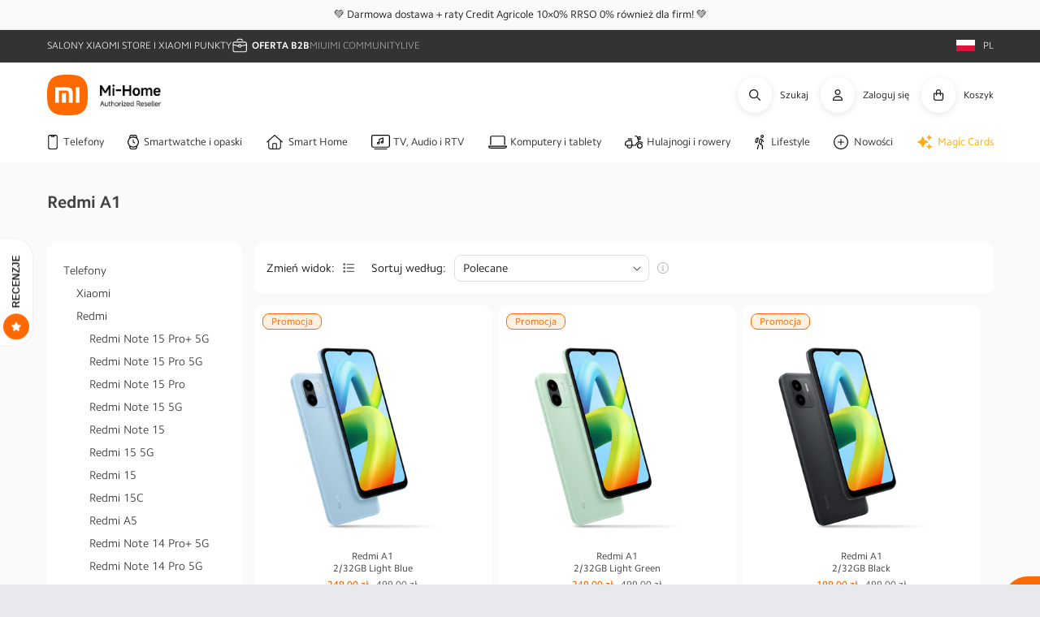

--- FILE ---
content_type: text/html; charset=utf-8
request_url: https://mi-home.pl/apps/reviews/collections?url=https:/mi-home.pl/collections/redmi-a1
body_size: 16
content:
 [ { "@context": "http://schema.org", "@type": "OfferCatalog", "mainEntityOfPage": { "@type": "WebPage", "@id": "https://mi-home.pl/collections/redmi-a1#webpage_sp_schemaplus" }, "description": "", "name": "Redmi A1", "url": "https://mi-home.pl/collections/redmi-a1",   "image": "https://mi-home.pl/cdn/shop/collections/C3S-Category_Thumbnail-210px.jpg?v=1682346103",   "numberOfItems": "1" }     , { "@context": "http://schema.org", "@type": "BreadcrumbList", "name": "Mi-Home.pl Breadcrumbs Schema by SchemaPlus", "itemListElement": [ { "@type": "ListItem", "position": 1, "item": { "@id": "https://mi-home.pl/collections", "name": "Collections" } }, { "@type": "ListItem", "position": 2, "item": { "@id": "https://mi-home.pl/collections/redmi-a1#breadcrumb_sp_schemaplus", "name": "Redmi A1" } }   ] }   ]

--- FILE ---
content_type: text/css
request_url: https://mi-home.pl/cdn/shop/t/6/assets/component-collection-hero.css?v=112341244286705367361761036103
body_size: 213
content:
p{font-size:1.4rem;line-height:1.5;color:#333333;margin:0 0 21px}p .small{font-size:1.2rem;line-height:1.5;color:#333333;margin:0 0 18px}p .tiny{font-size:1rem;line-height:1.5;color:#b0b0b0;margin:0}.collection-hero__text-wrapper{position:relative;max-width:100%}.collection-hero__text-wrapper #category-description{color:#333333;position:relative}.collection-hero__text-wrapper #category-description.hidden{display:block!important;max-width:100%;max-height:21px}.collection-hero__text-wrapper #category-description.hidden,.collection-hero__text-wrapper #category-description.hidden p{overflow:hidden;white-space:nowrap;text-overflow:ellipsis}.collection-hero__text-wrapper #category-description.extended,.collection-hero__text-wrapper #category-description.hidden{padding-right:2.5rem;cursor:pointer}.collection-hero__text-wrapper #category-description.extended:after,.collection-hero__text-wrapper #category-description.hidden:after{content:url("data:image/svg+xml,%3Csvg xmlns='http://www.w3.org/2000/svg' viewBox='0 0 512 512'%3E%3Cpath d='M256 464a208 208 0 1 1 0-416 208 208 0 1 1 0 416zM256 0a256 256 0 1 0 0 512A256 256 0 1 0 256 0zM135 241L239 345c9.4 9.4 24.6 9.4 33.9 0L377 241c9.4-9.4 9.4-24.6 0-33.9s-24.6-9.4-33.9 0l-87 87-87-87c-9.4-9.4-24.6-9.4-33.9 0s-9.4 24.6 0 33.9z' fill='%23333333' stroke='%23333333'/%3E%3C/svg%3E");display:block;width:16px;position:absolute;top:2px;right:0}.collection-hero__text-wrapper #category-description.extended:after{transform:rotate(180deg);top:-4px}.collection-hero__text-wrapper #category-description h2,.collection-hero__text-wrapper #category-description h3,.collection-hero__text-wrapper #category-description h4{display:inline;font-size:inherit}.collection-hero__text-wrapper #category-description>*{color:inherit}.collection-hero__inner{display:flex;flex-direction:column}.collection-hero--with-image .collection-hero__inner{margin-bottom:0;padding-bottom:2rem}.collection-hero--with-image .collection-hero__title{margin:0}.collection-hero--with-image .collection-hero__text-wrapper{padding:5rem 0 4rem}.collection-hero__text-wrapper{flex-basis:100%}.collection-hero__title{color:#424242;line-height:1.3;font-size:2.1rem;font-weight:700;margin-top:0;margin-bottom:2.1rem;margin:3.6rem 0 0}.collection-hero__title+.collection-hero__description{color:#424242;line-height:1.3;font-size:1.4rem;font-weight:400;margin-top:0;margin-bottom:2.1rem;margin-bottom:0;margin-top:1rem;letter-spacing:normal;line-height:21px}.collection-hero__image-container{border:var(--media-border-width) solid rgba(var(--color-foreground),var(--media-border-opacity));border-radius:var(--media-radius);box-shadow:var(--media-shadow-horizontal-offset) var(--media-shadow-vertical-offset) var(--media-shadow-blur-radius) rgba(var(--color-shadow),var(--media-shadow-opacity))}@media screen and (min-width:750px){.collection-hero.collection-hero--with-image{padding:calc(4rem + var(--page-width-margin)) 0 calc(4rem + var(--page-width-margin));overflow:hidden}.collection-hero--with-image .collection-hero__inner{padding-bottom:0}.collection-hero--with-image .collection-hero__description{max-width:100%}.collection-hero--with-image .collection-hero__text-wrapper{padding:4rem 2rem 4rem 0;flex-basis:50%}.collection-hero{padding:0}.collection-hero__inner{align-items:center;flex-direction:row;padding-bottom:0}.collection-hero__image-container{align-self:stretch;flex:1 0 50%;margin-left:3rem;min-height:20rem}}@media screen and (max-width:749px){.collection-hero__image-container{height:20rem}}#MainContent.page_collection .collection-hero__description.rte h3{color:#333333;display:block;font-weight:700;font-size:1.5rem}